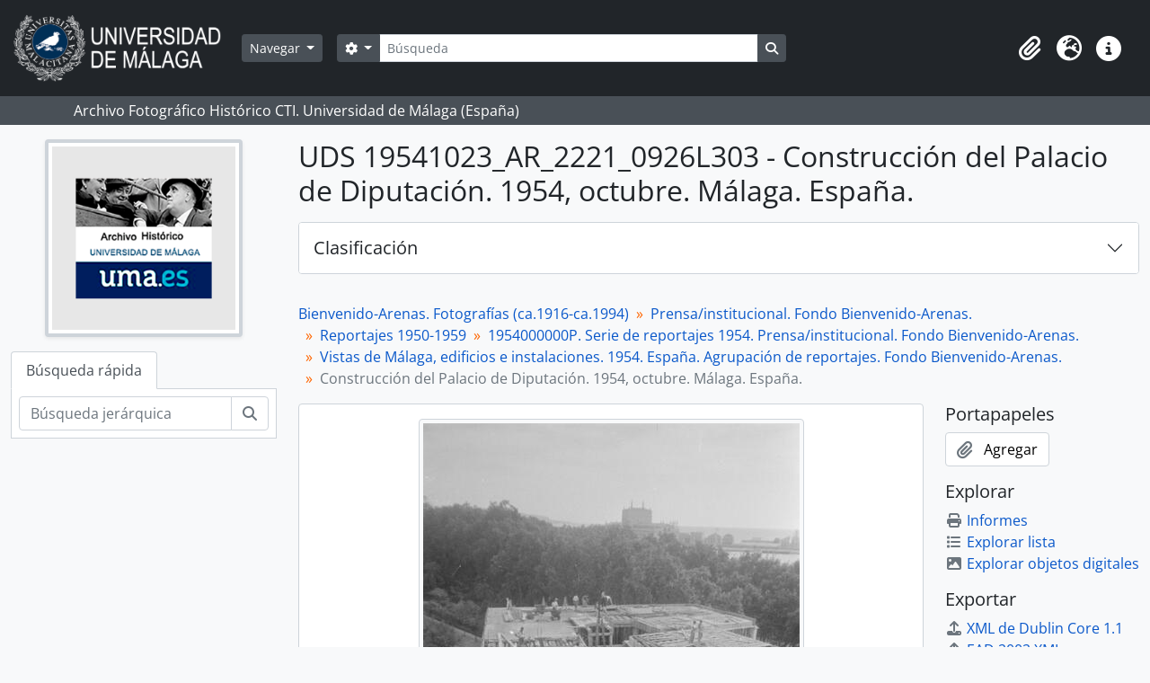

--- FILE ---
content_type: text/html; charset=utf-8
request_url: https://archivo.fotografico.uma.es/historico/index.php/plaza-de-la-marina-1954-septiembre-malaga-espana-3
body_size: 52184
content:
<!DOCTYPE html>
<html lang="es" dir="ltr">
  <head>
    <meta charset="utf-8">
    <meta name="viewport" content="width=device-width, initial-scale=1">
    <title>Construcción del Palacio de Diputación. 1954, octubre. Málaga. España. - ARCHIVO UMA</title>
        <link rel="shortcut icon" href="/historico/favicon.ico">
    <script defer src="/dist/js/vendor.bundle.1697f26639ee588df9ee.js"></script><script defer src="/dist/js/arDominionB5Plugin.bundle.0ac68e6c1a63c312687f.js"></script><link href="/dist/css/arDominionB5Plugin.bundle.33b8488ae3d60e127786.css" rel="stylesheet">
      </head>
  <body class="d-flex flex-column min-vh-100 sfIsadPlugin index">
        <div class="visually-hidden-focusable p-3 border-bottom">
  <a class="btn btn-sm btn-secondary" href="#main-column">
    Skip to main content  </a>
</div>
    



<header id="top-bar" class="navbar navbar-expand-lg navbar-dark bg-dark" role="navigation" aria-label="Main navigation">
  <div class="container-fluid">
          <a class="navbar-brand d-flex flex-wrap flex-lg-nowrap align-items-center py-0 me-0" href="/historico/index.php/" title="Inicio" rel="home">
                  <img alt="AtoM logo" class="d-inline-block my-2 me-3" height="75" src="/historico/plugins/arDominionB5Plugin/images/logo.png" />                      </a>
        <button class="navbar-toggler atom-btn-secondary my-2 me-1 px-1" type="button" data-bs-toggle="collapse" data-bs-target="#navbar-content" aria-controls="navbar-content" aria-expanded="false">
      <i 
        class="fas fa-2x fa-fw fa-bars" 
        data-bs-toggle="tooltip"
        data-bs-placement="bottom"
        title="Toggle navigation"
        aria-hidden="true">
      </i>
      <span class="visually-hidden">Toggle navigation</span>
    </button>
    <div class="collapse navbar-collapse flex-wrap justify-content-end me-1" id="navbar-content">
      <div class="d-flex flex-wrap flex-lg-nowrap flex-grow-1">
        <div class="dropdown my-2 me-3">
  <button class="btn btn-sm atom-btn-secondary dropdown-toggle" type="button" id="browse-menu" data-bs-toggle="dropdown" aria-expanded="false">
    Navegar  </button>
  <ul class="dropdown-menu mt-2" aria-labelledby="browse-menu">
    <li>
      <h6 class="dropdown-header">
        Navegar      </h6>
    </li>
                  <li id="node_home">
          <a class="dropdown-item" href="/historico/index.php/" title="INICIO">INICIO</a>        </li>
                        <li id="node_browseInformationObjects">
          <a class="dropdown-item" href="/historico/index.php/informationobject/browse?sortDir=asc&amp;sort=alphabetic" title="Fondos / colecciones">Fondos / colecciones</a>        </li>
                        <li id="node_BrowseDocuments">
          <a class="dropdown-item" href="/historico/index.php/informationobject/browse?sort=startDate&amp;view=card&amp;sq0=&amp;sf0=&amp;levels=227&amp;onlyMedia=&amp;findingAidStatus=&amp;topLod=0&amp;startDate=&amp;endDate=&amp;rangeType=inclusive" title="Documentos / agrupaciones">Documentos / agrupaciones</a>        </li>
                        <li id="node_browseActors">
          <a class="dropdown-item" href="/historico/index.php/actor/browse" title="Personas / familias / organizaciones">Personas / familias / organizaciones</a>        </li>
                        <li id="node_AdvancedSearchDocuments">
          <a class="dropdown-item" href="/historico/index.php/informationobject/browse?showAdvanced=1&amp;sortDir=desc&amp;sort=startDate&amp;view=card&amp;topLod=0" title="Búsqueda de documentos">Búsqueda de documentos</a>        </li>
                        <li id="node_AdvancedSearchActors">
          <a class="dropdown-item" href="/historico/index.php/actor/browse?showAdvanced=1&amp;topLod=0" title="Búsqueda de agentes">Búsqueda de agentes</a>        </li>
                        <li id="node_browseRepositories">
          <a class="dropdown-item" href="/historico/index.php/repository/browse" title="Archivos">Archivos</a>        </li>
                        <li id="node_browseFunctions">
          <a class="dropdown-item" href="/historico/index.php/function/browse" title="Funciones">Funciones</a>        </li>
                        <li id="node_browseSubjects">
          <a class="dropdown-item" href="/historico/index.php/taxonomy/index/id/35" title="Materias">Materias</a>        </li>
                        <li id="node_browsePlaces">
          <a class="dropdown-item" href="/historico/index.php/taxonomy/index/id/42" title="Lugares">Lugares</a>        </li>
                        <li id="node_browseDigitalObjects">
          <a class="dropdown-item" href="/historico/index.php/informationobject/browse?sort=startDate&amp;view=card&amp;onlyMedia=1&amp;topLod=0&amp;sortDir=desc" title="OBJETOS DIGITALES">OBJETOS DIGITALES</a>        </li>
                        <li id="node_BrowseGenre">
          <a class="dropdown-item" href="/historico/index.php/taxonomy/index/id/78" title="Tipos documentales">Tipos documentales</a>        </li>
                        <li id="node_about">
          <a class="dropdown-item" href="/historico/index.php/about" title="Quienes somos">Quienes somos</a>        </li>
                        <li id="node_search">
          <a class="dropdown-item" href="/historico/index.php/how-to-search" title="Búsquedas">Búsquedas</a>        </li>
            </ul>
</div>
        <form
  id="search-box"
  class="d-flex flex-grow-1 my-2"
  role="search"
  action="/historico/index.php/informationobject/browse">
  <h2 class="visually-hidden">Búsqueda</h2>
  <input type="hidden" name="topLod" value="0">
  <input type="hidden" name="sort" value="relevance">
  <div class="input-group flex-nowrap">
    <button
      id="search-box-options"
      class="btn btn-sm atom-btn-secondary dropdown-toggle"
      type="button"
      data-bs-toggle="dropdown"
      data-bs-auto-close="outside"
      aria-expanded="false">
      <i class="fas fa-cog" aria-hidden="true"></i>
      <span class="visually-hidden">Search options</span>
    </button>
    <div class="dropdown-menu mt-2" aria-labelledby="search-box-options">
            <a class="dropdown-item" href="/historico/index.php/informationobject/browse?showAdvanced=1&topLod=0">
        Búsqueda avanzada      </a>
    </div>
    <input
      id="search-box-input"
      class="form-control form-control-sm dropdown-toggle"
      type="search"
      name="query"
      autocomplete="off"
      value=""
      placeholder="Búsqueda"
      data-url="/historico/index.php/search/autocomplete"
      data-bs-toggle="dropdown"
      aria-label="Búsqueda"
      aria-expanded="false">
    <ul id="search-box-results" class="dropdown-menu mt-2" aria-labelledby="search-box-input"></ul>
    <button class="btn btn-sm atom-btn-secondary" type="submit">
      <i class="fas fa-search" aria-hidden="true"></i>
      <span class="visually-hidden">Search in browse page</span>
    </button>
  </div>
</form>
      </div>
      <div class="d-flex flex-nowrap flex-column flex-lg-row align-items-strech align-items-lg-center">
        <ul class="navbar-nav mx-lg-2">
                    <li class="nav-item dropdown d-flex flex-column">
  <a
    class="nav-link dropdown-toggle d-flex align-items-center p-0"
    href="#"
    id="clipboard-menu"
    role="button"
    data-bs-toggle="dropdown"
    aria-expanded="false"
    data-total-count-label="registros añadidos"
    data-alert-close="Cerrar"
    data-load-alert-message="There was an error loading the clipboard content."
    data-export-alert-message="The clipboard is empty for this entity type."
    data-export-check-url="/historico/index.php/clipboard/exportCheck"
    data-delete-alert-message="Nota: los elementos del portapapeles no seleccionados en esta página se eliminarán del portapapeles cuando se actualice la página. Puede volver a seleccionarlos ahora o recargar la página para eliminarlos por completo. El uso de los botones de ordenación o de vista previa de impresión también provocará una recarga de la página - así que ¡se perderá todo lo que no esté seleccionado en ese momento!">
    <i
      class="fas fa-2x fa-fw fa-paperclip px-0 px-lg-2 py-2"
      data-bs-toggle="tooltip"
      data-bs-placement="bottom"
      data-bs-custom-class="d-none d-lg-block"
      title="Clipboard"
      aria-hidden="true">
    </i>
    <span class="d-lg-none mx-1" aria-hidden="true">
      Clipboard    </span>
    <span class="visually-hidden">
      Clipboard    </span>
  </a>
  <ul class="dropdown-menu dropdown-menu-end mb-2" aria-labelledby="clipboard-menu">
    <li>
      <h6 class="dropdown-header">
        Clipboard      </h6>
    </li>
    <li class="text-muted text-nowrap px-3 pb-2">
      <span
        id="counts-block"
        data-information-object-label="Documentos"
        data-actor-object-label="Personas / familias / organizaciones"
        data-repository-object-label="Archivos">
      </span>
    </li>
                  <li id="node_clearClipboard">
          <a class="dropdown-item" href="/historico/index.php/" title="Quitar las selecciones">Quitar las selecciones</a>        </li>
                        <li id="node_goToClipboard">
          <a class="dropdown-item" href="/historico/index.php/clipboard/view" title="Ir al portapapeles">Ir al portapapeles</a>        </li>
                        <li id="node_loadClipboard">
          <a class="dropdown-item" href="/historico/index.php/clipboard/load" title="Cargar el portapapeles">Cargar el portapapeles</a>        </li>
                        <li id="node_saveClipboard">
          <a class="dropdown-item" href="/historico/index.php/clipboard/save" title="Guardar el portapapeles">Guardar el portapapeles</a>        </li>
            </ul>
</li>
                      <li class="nav-item dropdown d-flex flex-column">
  <a
    class="nav-link dropdown-toggle d-flex align-items-center p-0"
    href="#"
    id="language-menu"
    role="button"
    data-bs-toggle="dropdown"
    aria-expanded="false">
    <i
      class="fas fa-2x fa-fw fa-globe-europe px-0 px-lg-2 py-2"
      data-bs-toggle="tooltip"
      data-bs-placement="bottom"
      data-bs-custom-class="d-none d-lg-block"
      title="Idiomas"
      aria-hidden="true">
    </i>
    <span class="d-lg-none mx-1" aria-hidden="true">
      Idiomas    </span>
    <span class="visually-hidden">
      Idiomas    </span>  
  </a>
  <ul class="dropdown-menu dropdown-menu-end mb-2" aria-labelledby="language-menu">
    <li>
      <h6 class="dropdown-header">
        Idiomas      </h6>
    </li>
          <li>
        <a class="dropdown-item" href="/historico/index.php/plaza-de-la-marina-1954-septiembre-malaga-espana-3;isad?sf_culture=en" title="English">English</a>      </li>
          <li>
        <a class="dropdown-item" href="/historico/index.php/plaza-de-la-marina-1954-septiembre-malaga-espana-3;isad?sf_culture=es" title="Español">Español</a>      </li>
      </ul>
</li>
                    <li class="nav-item dropdown d-flex flex-column">
  <a
    class="nav-link dropdown-toggle d-flex align-items-center p-0"
    href="#"
    id="quick-links-menu"
    role="button"
    data-bs-toggle="dropdown"
    aria-expanded="false">
    <i
      class="fas fa-2x fa-fw fa-info-circle px-0 px-lg-2 py-2"
      data-bs-toggle="tooltip"
      data-bs-placement="bottom"
      data-bs-custom-class="d-none d-lg-block"
      title="Enlaces rápidos"
      aria-hidden="true">
    </i>
    <span class="d-lg-none mx-1" aria-hidden="true">
      Enlaces rápidos    </span> 
    <span class="visually-hidden">
      Enlaces rápidos    </span>
  </a>
  <ul class="dropdown-menu dropdown-menu-end mb-2" aria-labelledby="quick-links-menu">
    <li>
      <h6 class="dropdown-header">
        Enlaces rápidos      </h6>
    </li>
      </ul>
</li>
        </ul>
              </div>
    </div>
  </div>
</header>

  <div class="bg-secondary text-white">
    <div class="container-xl py-1">
      Archivo Fotográfico Histórico CTI. Universidad de Málaga (España)    </div>
  </div>
    
<div id="wrapper" class="container-xxl pt-3 flex-grow-1">
            <div class="row">
    <div id="sidebar" class="col-md-3">
          
  <div class="repository-logo mb-3 mx-auto">
    <a class="text-decoration-none" href="/historico/index.php/archivo-historico-de-la-universidad-de-malaga">
      <img alt="Ir a Archivo Histórico CTI. Universidad de Málaga (España)" class="img-fluid img-thumbnail border-4 shadow-sm bg-white" src="/historico/uploads/r/archivo-historico-de-la-universidad-de-malaga/conf/logo.png" />    </a>
  </div>

<ul class="nav nav-tabs border-0" id="treeview-menu" role="tablist">

  
  <li class="nav-item" role="presentation">
    <button
        class="nav-link active"
        id="treeview-search-tab"
        data-bs-toggle="tab"
        data-bs-target="#treeview-search"
        type="button"
        role="tab"
        aria-controls="treeview-search"
        aria-selected="true">
        Búsqueda rápida      </button>
  </li>

</ul>

<div class="tab-content mb-3" id="treeview-content">

      <div id="fullwidth-treeview-active" data-treeview-alert-close="Cerrar" hidden>
      <input type="button" id="fullwidth-treeview-more-button" class="btn btn-sm atom-btn-white" data-label="%1% más" value="" />
      <input type="button" id="fullwidth-treeview-reset-button" class="btn btn-sm atom-btn-white" value="Reiniciar" />
      <span
        id="fullwidth-treeview-configuration"
        data-collection-url="/historico/index.php/bienvenido-arenas-ca-1910-ca-1994"
        data-collapse-enabled="yes"
        data-opened-text="Clasificación"
        data-closed-text="Clasificación"
        data-items-per-page="50"
        data-enable-dnd="no">
      </span>
    </div>
  
  <div class="tab-pane fade show active" id="treeview-search" role="tabpanel" aria-labelledby="treeview-search-tab">

    <form method="get" role="search" class="p-2 bg-white border" action="/historico/index.php/search?collection=470" data-not-found="No se han encontrado resultados.">
      <div class="input-group">
        <input type="text" name="query" class="form-control" aria-label="Búsqueda jerárquica" placeholder="Búsqueda jerárquica" aria-describedby="treeview-search-submit-button" required>
        <button class="btn atom-btn-white" type="submit" id="treeview-search-submit-button">
          <i aria-hidden="true" class="fas fa-search"></i>
          <span class="visually-hidden">Búsqueda</span>
        </button>
      </div>
    </form>

  </div>

</div>

    </div>
    <div id="main-column" role="main" class="col-md-9">
      
  <h1>UDS 19541023_AR_2221_0926L303 - Construcción del Palacio de Diputación. 1954, octubre. Málaga. España.</h1>

  
      <nav aria-label="breadcrumb" id="breadcrumb">
  <ol class="breadcrumb">
                                      <li class="breadcrumb-item">
            <a href="/historico/index.php/bienvenido-arenas-ca-1910-ca-1994" title="Bienvenido-Arenas. Fotografías (ca.1916-ca.1994)">Bienvenido-Arenas. Fotografías (ca.1916-ca.1994)</a>          </li>
                                          <li class="breadcrumb-item">
            <a href="/historico/index.php/es-29067auma-af08-s01" title="Prensa/institucional. Fondo Bienvenido-Arenas.">Prensa/institucional. Fondo Bienvenido-Arenas.</a>          </li>
                                          <li class="breadcrumb-item">
            <a href="/historico/index.php/es-29067auma-af08-1950-1959re" title="Reportajes 1950-1959">Reportajes 1950-1959</a>          </li>
                                          <li class="breadcrumb-item">
            <a href="/historico/index.php/es-29067auma-af08-1954000000p" title="1954000000P. Serie de reportajes 1954. Prensa/institucional. Fondo Bienvenido-Arenas.">1954000000P. Serie de reportajes 1954. Prensa/institucional. Fondo Bienvenido-Arenas.</a>          </li>
                                          <li class="breadcrumb-item">
            <a href="/historico/index.php/vistas-de-malaga-edificios-e-instalaciones-1954-espana-agrupacion-de-reportajes-fondo-bienvenido-arenas" title="Vistas de Málaga, edificios e instalaciones. 1954. España. Agrupación de reportajes. Fondo Bienvenido-Arenas.">Vistas de Málaga, edificios e instalaciones. 1954. España. Agrupación de reportajes. Fondo Bienvenido-Arenas.</a>          </li>
                                          <li class="breadcrumb-item active" aria-current="page">
            Construcción del Palacio de Diputación. 1954, octubre. Málaga. España.          </li>
                    </ol>
</nav>
  
  
      <div class="row">
        <div class="col-md-9">
          
  
                      <div id="content">
              




    <div class="digital-object-reference text-center p-3 border-bottom">
          

      <a target="_blank" href="https://albumina.cti.uma.es/Catalogo/Sirve/AF0807__19541023_AR_2221_0926L303.jpg" title=""><img alt="Open original Objeto digital" class="img-thumbnail" src="/historico/uploads/r/archivo-historico-de-la-universidad-de-malaga/9/c/e/9ce2e5b21996277f93baf5ac60b3945a477d86e1974b1884627edb3b13938faa/AF0807__19541023_AR_2221_0926L303_141.jpg" /></a>  
      </div>


<section id="identityArea" class="border-bottom">

      <h2 class="h5 mb-0 atom-section-header"><div class="d-flex p-3 border-bottom text-primary">Área de identidad</div></h2>  
  <div class="field text-break row g-0"><h3 class="h6 lh-base m-0 text-muted col-3 border-end text-end p-2">Código de referencia</h3><div class="col-9 p-2">ES 29067AUMA AF08-S01-1954000001V-19541023_AR_2221_0926L303</div></div>
  <div class="field text-break row g-0"><h3 class="h6 lh-base m-0 text-muted col-3 border-end text-end p-2">Título</h3><div class="col-9 p-2">Construcción del Palacio de Diputación. 1954, octubre. Málaga. España.</div></div>
  <div class="field row g-0">
    <h3 class="h6 lh-base m-0 text-muted col-3 border-end text-end p-2">Fecha(s)</h3>    <div class="creationDates col-9 p-2">
      <ul class="m-0 ms-1 ps-3">
                  <li>
            [c] 1954-10-23 (Creación)
          </li>
              </ul>
    </div>
  </div>

  <div class="field text-break row g-0"><h3 class="h6 lh-base m-0 text-muted col-3 border-end text-end p-2">Niveles de descripción</h3><div class="col-9 p-2">UDS</div></div>
  <div class="field text-break row g-0"><h3 class="h6 lh-base m-0 text-muted col-3 border-end text-end p-2">Volumen y soporte</h3><div class="col-9 p-2"><p>1 fotografía de 35 mm; original de cámara, soporte plástico, negativo, monocromo.</p></div></div></section> <!-- /section#identityArea -->

<section id="contextArea" class="border-bottom">

      <h2 class="h5 mb-0 atom-section-header"><div class="d-flex p-3 border-bottom text-primary">Área de contexto</div></h2>  
  <div class="creatorHistories">
          <div class="field row g-0">
      <h3 class="h6 lh-base m-0 text-muted col-3 border-end text-end p-2">Productor / autor</h3>      <div class="col-9 p-2">

        <div class="creator">
                      <a title="Heredado desde Bienvenido-Arenas. Fotografías (ca.1916-ca.1994)" href="/historico/index.php/es-29067auma-ra000001">Estudio Fotográfico Arenas (Málaga, España, ca.1916-ca.1994)</a>                  </div>

                  <div class="datesOfExistence">
            (ca.1916-ca.1994)
          </div>
        
        
      </div>
    </div>
        </div>

  <div class="relatedFunctions">
      </div>

  <div class="repository">
    <div class="field text-break row g-0"><h3 class="h6 lh-base m-0 text-muted col-3 border-end text-end p-2">Archivo</h3><div class="col-9 p-2"><a title="Heredado desde Bienvenido-Arenas. Fotografías (ca.1916-ca.1994)" href="/historico/index.php/archivo-historico-de-la-universidad-de-malaga">Archivo Histórico CTI. Universidad de Málaga (España)</a></div></div>  </div>

      <div class="field text-break row g-0"><h3 class="h6 lh-base m-0 text-muted col-3 border-end text-end p-2">Historia archivística</h3><div class="col-9 p-2"><p>Fotografía del archivo del Estudio Fotográfico Arenas, sito en calle Santa María (Málaga) hasta la década de 1990 cuando pasa a la vivienda particular de Bienvenido Guirado, último propietario del Archivo. En 2008 es adquirido por la Universidad de Málaga y depositado en el Archivo Histórico Fotográfico de la UMA.</p></div></div>  
      <div class="field text-break row g-0"><h3 class="h6 lh-base m-0 text-muted col-3 border-end text-end p-2">Origen del ingreso o transferencia</h3><div class="col-9 p-2"><p>Fuente de adquisición: Guirado Cañete, Bienvenido.<br/>Forma de ingreso: compra.<br/>Fecha de adquisición: 2008.</p></div></div>  
</section> <!-- /section#contextArea -->

<section id="contentAndStructureArea" class="border-bottom">

      <h2 class="h5 mb-0 atom-section-header"><div class="d-flex p-3 border-bottom text-primary">Área de contenido y estructura</div></h2>  
  <div class="field text-break row g-0"><h3 class="h6 lh-base m-0 text-muted col-3 border-end text-end p-2">Alcance y contenido</h3><div class="col-9 p-2"><p>Construcción del Palacio de Diputación. 1954, octubre. Málaga. España.</p></div></div>
      <div class="field text-break row g-0"><h3 class="h6 lh-base m-0 text-muted col-3 border-end text-end p-2">Valoración</h3><div class="col-9 p-2"><p>Conservación definitiva.</p></div></div>  
  <div class="field text-break row g-0"><h3 class="h6 lh-base m-0 text-muted col-3 border-end text-end p-2">Acumulaciones</h3><div class="col-9 p-2"></div></div>
  <div class="field text-break row g-0"><h3 class="h6 lh-base m-0 text-muted col-3 border-end text-end p-2">Organización</h3><div class="col-9 p-2"></div></div></section> <!-- /section#contentAndStructureArea -->

<section id="conditionsOfAccessAndUseArea" class="border-bottom">

      <h2 class="h5 mb-0 atom-section-header"><div class="d-flex p-3 border-bottom text-primary">Área de condiciones de acceso y uso</div></h2>  
  <div class="field text-break row g-0"><h3 class="h6 lh-base m-0 text-muted col-3 border-end text-end p-2">Condiciones de acceso</h3><div class="col-9 p-2"><p>Dominio público</p></div></div>
  <div class="field text-break row g-0"><h3 class="h6 lh-base m-0 text-muted col-3 border-end text-end p-2">Condiciones de reproducción</h3><div class="col-9 p-2"><p>El uso es libre, sin más limitación que hacer constar los datos de procedencia del documento: Productor/autor, título, archivo en el que se custodia y código de referencia.</p></div></div>
  <div class="field text-break row g-0"><h3 class="h6 lh-base m-0 text-muted col-3 border-end text-end p-2">Idioma del material</h3><div class="col-9 p-2"><ul class="m-0 ms-1 ps-3"><li>español</li></ul></div></div>
  <div class="field text-break row g-0"><h3 class="h6 lh-base m-0 text-muted col-3 border-end text-end p-2">Escritura del material</h3><div class="col-9 p-2"><ul class="m-0 ms-1 ps-3"><li>latín</li></ul></div></div>
  <div class="field text-break row g-0"><h3 class="h6 lh-base m-0 text-muted col-3 border-end text-end p-2">Notas sobre las lenguas y escrituras</h3><div class="col-9 p-2"></div></div>
      <div class="field text-break row g-0"><h3 class="h6 lh-base m-0 text-muted col-3 border-end text-end p-2">Características físicas y requisitos técnicos</h3><div class="col-9 p-2"><p>Buen estado de conservación.<br/>Se requiere una mesa de luz para visualización de negativos.</p></div></div>  
  <div class="field text-break row g-0"><h3 class="h6 lh-base m-0 text-muted col-3 border-end text-end p-2">Instrumentos de descripción</h3><div class="col-9 p-2"><p>Inventario de reportajes.</p></div></div>
  <div class="field row g-0">
  <h3 class="h6 lh-base m-0 text-muted col-3 border-end text-end p-2"></h3>  <div class="findingAidLink col-9 p-2">
    <a href="/historico/" target="_blank"></a>
  </div>
</div>

</section> <!-- /section#conditionsOfAccessAndUseArea -->

<section id="alliedMaterialsArea" class="border-bottom">

      <h2 class="h5 mb-0 atom-section-header"><div class="d-flex p-3 border-bottom text-primary">Área de materiales relacionados</div></h2>  
  <div class="field text-break row g-0"><h3 class="h6 lh-base m-0 text-muted col-3 border-end text-end p-2">Existencia y localización de originales</h3><div class="col-9 p-2"><p>Original fotográfico en el Archivo Histórico Fotográfico de la Universidad de Málaga (AHUMA-AF).</p></div></div>
  <div class="field text-break row g-0"><h3 class="h6 lh-base m-0 text-muted col-3 border-end text-end p-2">Existencia y localización de copias</h3><div class="col-9 p-2"><p>Reproducción digital en el Archivo Histórico Fotográfico de la Universidad de Málaga (AHUMA-AF).<br/>1 Fotografía [3700 x 2500 píxeles], digital (escáner Iqsmart 3 Kodak - 9 Mp - raw 16 bits) negativo, monocromo.<br/>Formatos de archivo: raw, tif y jpeg.</p></div></div>
  <div class="field text-break row g-0"><h3 class="h6 lh-base m-0 text-muted col-3 border-end text-end p-2">Unidades de descripción relacionadas</h3><div class="col-9 p-2"></div></div>
  <div class="relatedMaterialDescriptions">
    <div class="field row g-0">

      <h3 class="h6 lh-base m-0 text-muted col-3 border-end text-end p-2">Descripciones relacionadas</h3>  
  <div class="col-9 p-2">
    <ul class="m-0 ms-1 ps-3">
                              </ul>
  </div>

</div>
  </div>

  </section> <!-- /section#alliedMaterialsArea -->

<section id="notesArea" class="border-bottom">

      <h2 class="h5 mb-0 atom-section-header"><div class="d-flex p-3 border-bottom text-primary">Área de notas</div></h2>  
        
  <div class="alternativeIdentifiers">
    <div class="field row g-0">

  <h3 class="h6 lh-base m-0 text-muted col-3 border-end text-end p-2">Identificador/es alternativo(os)</h3>
  <div class="col-9 p-2">
      </div>

</div>
  </div>
</section> <!-- /section#notesArea -->

<section id="accessPointsArea" class="border-bottom">

      <h2 class="h5 mb-0 atom-section-header"><div class="d-flex p-3 border-bottom text-primary">Puntos de acceso</div></h2>  
  <div class="subjectAccessPoints">
    <div class="field row g-0">

      <h3 class="h6 lh-base m-0 text-muted col-3 border-end text-end p-2">Años / conceptos / objetos / acontecimientos</h3>  
  <div class="col-9 p-2">
    <ul class="m-0 ms-1 ps-3">
              <li>
                                                                                      <a href="/historico/index.php/es-29067auma-fe000000" title="N-Fechas">N-Fechas</a>                                                            &raquo;
                                      <a href="/historico/index.php/anos" title="Años">Años</a>                                                            &raquo;
                                      <a href="/historico/index.php/1954" title="1954">1954</a>                              </li>
              <li>
                                                                                      <a href="/historico/index.php/arquitectura" title="Lugares/edificaciones-t">Lugares/edificaciones-t</a>                                                            &raquo;
                                      <a href="/historico/index.php/calles" title="Calles">Calles</a>                              </li>
              <li>
                                                                                      <a href="/historico/index.php/edificaciones" title="Lugares / edificaciones-n">Lugares / edificaciones-n</a>                                                            &raquo;
                                      <a href="/historico/index.php/edificio-de-la-caja-de-ahorros-de-ronda-plaza-de-la-marina-3-malaga-espana" title="Edificio de la Caja de Ahorros de Ronda (Plaza de la Marina 3, Málaga, España)">Edificio de la Caja de Ahorros de Ronda (Plaza de la Marina 3, Málaga, España)</a>                              </li>
              <li>
                                                                                      <a href="/historico/index.php/edificaciones" title="Lugares / edificaciones-n">Lugares / edificaciones-n</a>                                                            &raquo;
                                      <a href="/historico/index.php/palacio-de-la-diputacion-plaza-de-la-marina-4-malaga-espana" title="Palacio de la Diputación (Plaza de la Marina 4, Málaga, España)">Palacio de la Diputación (Plaza de la Marina 4, Málaga, España)</a>                              </li>
              <li>
                                                                                      <a href="/historico/index.php/arquitectura" title="Lugares/edificaciones-t">Lugares/edificaciones-t</a>                                                            &raquo;
                                      <a href="/historico/index.php/edificios" title="Edificios">Edificios</a>                              </li>
              <li>
                                                                                      <a href="/historico/index.php/ocupaciones" title="Actividades-t">Actividades-t</a>                                                            &raquo;
                                      <a href="/historico/index.php/obras" title="Obras (construcción)">Obras (construcción)</a>                              </li>
              <li>
                                                                                      <a href="/historico/index.php/sociedad-y-trabajo" title="Organizaciones-tz">Organizaciones-tz</a>                                                            &raquo;
                                      <a href="/historico/index.php/comercios" title="Comercios/servicios">Comercios/servicios</a>                                                            &raquo;
                                      <a href="/historico/index.php/hoteles" title="Hoteles">Hoteles</a>                              </li>
          </ul>
  </div>

</div>
  </div>

  <div class="placeAccessPoints">
    <div class="field row g-0">

      <h3 class="h6 lh-base m-0 text-muted col-3 border-end text-end p-2">Lugares</h3>  
  <div class="col-9 p-2">
    <ul class="m-0 ms-1 ps-3">
              <li>
                                                                                      <a href="/historico/index.php/es-29067auma-lu000000" title="Lugar">Lugar</a>                                                            &raquo;
                                      <a href="/historico/index.php/andalucia-espana" title="Andalucía">Andalucía</a>                                                            &raquo;
                                      <a href="/historico/index.php/malaga-espana" title="Málaga (España)">Málaga (España)</a>                              </li>
              <li>
                                                                                      <a href="/historico/index.php/es-29067auma-lu000000" title="Lugar">Lugar</a>                                                            &raquo;
                                      <a href="/historico/index.php/andalucia-espana" title="Andalucía">Andalucía</a>                                                            &raquo;
                                      <a href="/historico/index.php/malaga-espana" title="Málaga (España)">Málaga (España)</a>                                                            &raquo;
                                      <a href="/historico/index.php/plaza-de-la-marina-malaga-espana" title="Plaza de la Marina (Málaga, España)">Plaza de la Marina (Málaga, España)</a>                              </li>
              <li>
                                                                                      <a href="/historico/index.php/es-29067auma-lu000000" title="Lugar">Lugar</a>                                                            &raquo;
                                      <a href="/historico/index.php/andalucia-espana" title="Andalucía">Andalucía</a>                                                            &raquo;
                                      <a href="/historico/index.php/malaga-espana" title="Málaga (España)">Málaga (España)</a>                                                            &raquo;
                                      <a href="/historico/index.php/calle-molina-lario-malaga-espana" title="Calle Molina Lario (Málaga, España)">Calle Molina Lario (Málaga, España)</a>                              </li>
          </ul>
  </div>

</div>
  </div>

  <div class="nameAccessPoints">
    <div class="field row g-0">

      <h3 class="h6 lh-base m-0 text-muted col-3 border-end text-end p-2">Agentes</h3>  
  <div class="col-9 p-2">
    <ul class="m-0 ms-1 ps-3">
                            
          </ul>
  </div>

</div>
  </div>

  <div class="genreAccessPoints">
    <div class="field row g-0">

      <h3 class="h6 lh-base m-0 text-muted col-3 border-end text-end p-2">Tipos documentales</h3>  
  <div class="col-9 p-2">
    <ul class="m-0 ms-1 ps-3">
              <li>
                                                                        <a href="/historico/index.php/documentos-en-imagen" title="Documentos en imagen">Documentos en imagen</a>                  </li>
              <li>
                                                                        <a href="/historico/index.php/photographs" title="Fotografías">Fotografías</a>                  </li>
              <li>
                                                                        <a href="/historico/index.php/negativos-fotograficos" title="Negativos fotográficos">Negativos fotográficos</a>                  </li>
          </ul>
  </div>

</div>
  </div>
</section> <!-- /section#accessPointsArea -->

<section id="descriptionControlArea" class="border-bottom">

      <h2 class="h5 mb-0 atom-section-header"><div class="d-flex p-3 border-bottom text-primary">Área de control de la descripción</div></h2>  
      <div class="field text-break row g-0"><h3 class="h6 lh-base m-0 text-muted col-3 border-end text-end p-2">Identificador de la descripción</h3><div class="col-9 p-2"></div></div>  
      <div class="field text-break row g-0"><h3 class="h6 lh-base m-0 text-muted col-3 border-end text-end p-2">Identificador de la institución</h3><div class="col-9 p-2"></div></div>  
      <div class="field text-break row g-0"><h3 class="h6 lh-base m-0 text-muted col-3 border-end text-end p-2">Reglas y/o convenciones usadas</h3><div class="col-9 p-2"><p>Normas de estructura de datos básica: ISAD (G). Norma Internacional de Descripción Archivística general. 2.ª ed. 2000.<br/>Normas de estructura de datos básica: ISAAR (CPF). Norma Internacional sobre los Registros de Autoridad de Archivos relativos a Instituciones, Personas y Familias. 2ª ed. Viena: Consejo Internacional de Archivos, 2004.<br/>Normas de estructura de datos básica: ISDF. Norma internacional para la descripción de funciones. 1.ª ed. 2007.<br/>Normas de estructura de datos básica: ISDIAH. Norma Internacional para describir instituciones que custodian fondos de archivo.  1.ª ed. 2008.<br/>Normas de codificación de datos: EAC-CPF. Contexto Archivístico Codificado. Instituciones, Personas y Familias. 2011<br/>Normas de codificación de datos: EAD. Descripción de Archivo codificado. 2002<br/>Normas de codificación de fechas: ISO 8601-1:2019. Date and time. Representations for information interchange. Part 1: Basic rules.<br/>Normas de codificación de fechas: ISO 8601-2:2019. Date and time. Representations for information interchange. Part 2: Extensions.<br/>Normas de codificación de institución: ISO 15511:2019. Information and documentation. International standard identifier for libraries and related organizations (ISIL).<br/>Normas de codificación de lengua: ISO 639-2:1998. Codes for the representation of names of languages. Part 2: Alpha-3 code.<br/>Normas de codificación de escritura: ISO 15924. Codes for the representation of names of scripts.<br/>Normas de codificación de país: ISO 3166-1. Codes for the representation of names of countries and their subdivisions. Part 1: Country codes.<br/>Normas de referencias bibliográficas: UNE-ISO 690:2013. Información y documentación. Directrices para la redacción de referencias bibliográficas y de citas de recursos de información.<br/>Normas para la elaboración de Puntos de Acceso normalizados: NPA1. Instituciones, personas, familias, lugares y materias en el sistema de descripción archivística de los Archivos Estatales. 1º Versión. 2012.<br/>Normas de modelo de datos para sistemas de organización del conocimiento: SKOS. Simple Knowledge Organization System Reference. 2009<br/>Normas de modelo de datos para sistemas de organización del conocimiento: UNE-ISO 25964-1:2014. Información y documentación. Tesauros e interoperabilidad con otros vocabularios. Parte 1: Tesauros para la recuperación de la información.<br/>Normas de modelo de datos para sistemas de organización del conocimiento: UNE-ISO 25964-2:2016. Información y documentación. Tesauros e interoperabilidad con otros vocabularios. Parte 2: Interoperabilidad con otros vocabularios.</p></div></div>  
      <div class="field text-break row g-0"><h3 class="h6 lh-base m-0 text-muted col-3 border-end text-end p-2">Estado de elaboración</h3><div class="col-9 p-2">Final</div></div>  
      <div class="field text-break row g-0"><h3 class="h6 lh-base m-0 text-muted col-3 border-end text-end p-2">Nivel de detalle</h3><div class="col-9 p-2">Completo</div></div>  
      <div class="field text-break row g-0"><h3 class="h6 lh-base m-0 text-muted col-3 border-end text-end p-2">Fechas de creación revisión eliminación</h3><div class="col-9 p-2"><p>2021-11-16. Creación.</p></div></div>  
      <div class="field text-break row g-0"><h3 class="h6 lh-base m-0 text-muted col-3 border-end text-end p-2">Idioma(s)</h3><div class="col-9 p-2"><ul class="m-0 ms-1 ps-3"><li>español</li></ul></div></div>  
      <div class="field text-break row g-0"><h3 class="h6 lh-base m-0 text-muted col-3 border-end text-end p-2">Escritura(s)</h3><div class="col-9 p-2"><ul class="m-0 ms-1 ps-3"><li>latín</li></ul></div></div>  
      <div class="field text-break row g-0"><h3 class="h6 lh-base m-0 text-muted col-3 border-end text-end p-2">Fuentes</h3><div class="col-9 p-2"><p>Información manuscrita en contenedores originales.</p></div></div>  
            <div class="field text-break row g-0"><h3 class="h6 lh-base m-0 text-muted col-3 border-end text-end p-2">Nota del archivista</h3><div class="col-9 p-2"><p>Descripción realizada por Mercedes Jiménez Bolívar.</p></div></div>      
</section> <!-- /section#descriptionControlArea -->



  <div class="digitalObjectMetadata">
    
  <section>

                  <h2 class="h5 mb-0 atom-section-header"><div class="d-flex p-3 border-bottom text-primary">Objeto digital metadatos</div></h2>
    <div class="accordion accordion-flush">

      
      
        <div class="accordion-item rounded-bottom">
          <h3 class="accordion-header" id="access-heading">
            <button class="accordion-button" type="button" data-bs-toggle="collapse" data-bs-target="#access-collapse" aria-expanded="true" aria-controls="access-collapse">
              Copias de Acceso            </button>
          </h3>
          <div id="access-collapse" class="accordion-collapse collapse show" aria-labelledby="access-heading">
            <div class="accordion-body p-0">
              
                <div class="row g-0">

                  <h3 class="h6 lh-base m-0 text-muted col-3 border-end text-end p-2">Archivo maestro<i class="fa fa-file ms-2 text-dark" aria-hidden="true"></i></h3>

                  <div class="digital-object-metadata-body col-9 p-2">
                    
                    
                                          <div class="field text-break d-flex flex-wrap"><h4 class="h6 lh-base m-0 text-muted me-2">URL</h4><div><p><a href="https://albumina.cti.uma.es/Catalogo/Sirve/AF0807__19541023_AR_2221_0926L303.jpg">https://albumina.cti.uma.es/Catalogo/Sirve/AF0807__19541023_AR_2221_0926L303.jpg</a></p></div></div>                    
                    
                                          <div class="field text-break d-flex flex-wrap"><h4 class="h6 lh-base m-0 text-muted me-2">Tipo de soporte</h4><div>Imagen</div></div>                    
                                          <div class="field text-break d-flex flex-wrap"><h4 class="h6 lh-base m-0 text-muted me-2">Tipo de documento MIME</h4><div>image/jpeg</div></div>                    
                                          <div class="field text-break d-flex flex-wrap"><h4 class="h6 lh-base m-0 text-muted me-2">Tamaño del archivo</h4><div>2.1 MiB</div></div>                    
                    
                                      </div>

                </div>

              
              
                          </div>
          </div>
        </div>

      
    </div>

  </section>
  </div>

  <div class="digitalObjectRights">
    
<section>

  <h2 class="h5 mb-0 atom-section-header"><div class="d-flex p-3 border-bottom text-primary">Objeto digital (URI externo), área de permisos</div></h2>
  
</section>

<section>

  
    <h2 class="h5 mb-0 atom-section-header"><div class="d-flex p-3 border-bottom text-primary">Objeto digital (Referencia), área de permisos</div></h2>
    
  
</section>

<section>

  
    <h2 class="h5 mb-0 atom-section-header"><div class="d-flex p-3 border-bottom text-primary">Objeto digital (Miniatura), área de permisos</div></h2>
    
  
</section>
  </div>


<section id="accessionArea" class="border-bottom">

  <h2 class="h5 mb-0 atom-section-header"><div class="d-flex p-3 border-bottom text-primary">Área de Ingreso</div></h2>
  <div class="accessions">
      </div>

</section> <!-- /section#accessionArea -->


            </div>
                              </div>
        <div id="context-menu" class="col-md-3">
          
  <nav>

    <section id="action-icons">

  <h4 class="h5 mb-2">Portapapeles</h4>
  <ul class="list-unstyled">
    <li>
      <button
  class="btn atom-btn-white ms-auto active-primary clipboard"
  data-clipboard-slug="plaza-de-la-marina-1954-septiembre-malaga-espana-3"
  data-clipboard-type="informationObject"
    data-title="Agregar"
  data-alt-title="Eliminar">
  <i class="fas fa-lg fa-paperclip" aria-hidden="true"></i>
  <span class="ms-2">
    Agregar  </span>
</button>
    </li>
  </ul>

  <h4 class="h5 mb-2">Explorar</h4>
  <ul class="list-unstyled">

    <li>
      <a class="atom-icon-link" href="/historico/index.php/plaza-de-la-marina-1954-septiembre-malaga-espana-3/informationobject/reports">
        <i class="fas fa-fw fa-print me-1" aria-hidden="true">
        </i>Informes      </a>
    </li>

    
    <li>
              <a class="atom-icon-link" href="/historico/index.php/informationobject/browse?collection=470&topLod=0">
              <i class="fas fa-fw fa-list me-1" aria-hidden="true">
        </i>Explorar lista      </a>
    </li>

          <li>
        <a class="atom-icon-link" href="/historico/index.php/informationobject/browse?collection=470&topLod=0&view=card&onlyMedia=1">
          <i class="fas fa-fw fa-image me-1" aria-hidden="true">
          </i>Explorar objetos digitales        </a>
      </li>
      </ul>

  
  <h4 class="h5 mb-2">Exportar</h4>
  <ul class="list-unstyled">
          <li>
        <a class="atom-icon-link" href="https://archivo.fotografico.uma.es/historico/downloads/exports/dc/503dc6ccfb839c1a40168112c836c149.dc.xml">
          <i class="fas fa-fw fa-upload me-1" aria-hidden="true">
          </i>XML de Dublin Core 1.1        </a>
      </li>
    
          <li>
        <a class="atom-icon-link" href="https://archivo.fotografico.uma.es/historico/downloads/exports/ead/26337353b7962f533d78c762373b3318.ead.xml">
          <i class="fas fa-fw fa-upload me-1" aria-hidden="true">
          </i>EAD 2002 XML        </a>
      </li>
    
      </ul>

  
  
</section>

    <div class="field">

      <h4 class="h5 mb-2">Materias relacionadas</h4>
  
  <div>
    <ul class="list-unstyled">
              <li>
                                                                                      <a href="/historico/index.php/es-29067auma-fe000000" title="N-Fechas">N-Fechas</a>                                                            &raquo;
                                      <a href="/historico/index.php/anos" title="Años">Años</a>                                                            &raquo;
                                      <a href="/historico/index.php/1954" title="1954">1954</a>                              </li>
              <li>
                                                                                      <a href="/historico/index.php/arquitectura" title="Lugares/edificaciones-t">Lugares/edificaciones-t</a>                                                            &raquo;
                                      <a href="/historico/index.php/calles" title="Calles">Calles</a>                              </li>
              <li>
                                                                                      <a href="/historico/index.php/edificaciones" title="Lugares / edificaciones-n">Lugares / edificaciones-n</a>                                                            &raquo;
                                      <a href="/historico/index.php/edificio-de-la-caja-de-ahorros-de-ronda-plaza-de-la-marina-3-malaga-espana" title="Edificio de la Caja de Ahorros de Ronda (Plaza de la Marina 3, Málaga, España)">Edificio de la Caja de Ahorros de Ronda (Plaza de la Marina 3, Málaga, España)</a>                              </li>
              <li>
                                                                                      <a href="/historico/index.php/edificaciones" title="Lugares / edificaciones-n">Lugares / edificaciones-n</a>                                                            &raquo;
                                      <a href="/historico/index.php/palacio-de-la-diputacion-plaza-de-la-marina-4-malaga-espana" title="Palacio de la Diputación (Plaza de la Marina 4, Málaga, España)">Palacio de la Diputación (Plaza de la Marina 4, Málaga, España)</a>                              </li>
              <li>
                                                                                      <a href="/historico/index.php/arquitectura" title="Lugares/edificaciones-t">Lugares/edificaciones-t</a>                                                            &raquo;
                                      <a href="/historico/index.php/edificios" title="Edificios">Edificios</a>                              </li>
              <li>
                                                                                      <a href="/historico/index.php/ocupaciones" title="Actividades-t">Actividades-t</a>                                                            &raquo;
                                      <a href="/historico/index.php/obras" title="Obras (construcción)">Obras (construcción)</a>                              </li>
              <li>
                                                                                      <a href="/historico/index.php/sociedad-y-trabajo" title="Organizaciones-tz">Organizaciones-tz</a>                                                            &raquo;
                                      <a href="/historico/index.php/comercios" title="Comercios/servicios">Comercios/servicios</a>                                                            &raquo;
                                      <a href="/historico/index.php/hoteles" title="Hoteles">Hoteles</a>                              </li>
          </ul>
  </div>

</div>

    <div class="field">

      <h4 class="h5 mb-2">Personas y organizaciones relacionadas</h4>
  
  <div>
    <ul class="list-unstyled">
                            
          </ul>
  </div>

</div>

    <div class="field">

      <h4 class="h5 mb-2">Tipos relacionados</h4>
  
  <div>
    <ul class="list-unstyled">
              <li>
                                                                        <a href="/historico/index.php/documentos-en-imagen" title="Documentos en imagen">Documentos en imagen</a>                  </li>
              <li>
                                                                        <a href="/historico/index.php/photographs" title="Fotografías">Fotografías</a>                  </li>
              <li>
                                                                        <a href="/historico/index.php/negativos-fotograficos" title="Negativos fotográficos">Negativos fotográficos</a>                  </li>
          </ul>
  </div>

</div>

    <div class="field">

      <h4 class="h5 mb-2">Lugares relacionados</h4>
  
  <div>
    <ul class="list-unstyled">
              <li>
                                                                                      <a href="/historico/index.php/es-29067auma-lu000000" title="Lugar">Lugar</a>                                                            &raquo;
                                      <a href="/historico/index.php/andalucia-espana" title="Andalucía">Andalucía</a>                                                            &raquo;
                                      <a href="/historico/index.php/malaga-espana" title="Málaga (España)">Málaga (España)</a>                              </li>
              <li>
                                                                                      <a href="/historico/index.php/es-29067auma-lu000000" title="Lugar">Lugar</a>                                                            &raquo;
                                      <a href="/historico/index.php/andalucia-espana" title="Andalucía">Andalucía</a>                                                            &raquo;
                                      <a href="/historico/index.php/malaga-espana" title="Málaga (España)">Málaga (España)</a>                                                            &raquo;
                                      <a href="/historico/index.php/plaza-de-la-marina-malaga-espana" title="Plaza de la Marina (Málaga, España)">Plaza de la Marina (Málaga, España)</a>                              </li>
              <li>
                                                                                      <a href="/historico/index.php/es-29067auma-lu000000" title="Lugar">Lugar</a>                                                            &raquo;
                                      <a href="/historico/index.php/andalucia-espana" title="Andalucía">Andalucía</a>                                                            &raquo;
                                      <a href="/historico/index.php/malaga-espana" title="Málaga (España)">Málaga (España)</a>                                                            &raquo;
                                      <a href="/historico/index.php/calle-molina-lario-malaga-espana" title="Calle Molina Lario (Málaga, España)">Calle Molina Lario (Málaga, España)</a>                              </li>
          </ul>
  </div>

</div>

          <section id="physical-objects">

  <h4 class="h5 mb-2">Objeto físico</h4>
  <ul class="list-unstyled">

          <li>

                  Carpeta de 4 anillas:
        
        <span>AF0807. Reportajes 35 mm / 6x6 cm. Fondo Bienvenido Arenas</span>
        
      </li>
    
  </ul>

</section>
    
  </nav>

        </div>
      </div>
    </div>
  </div>
</div>

        <footer>

  
  
  <div id="print-date">
    Imprimido: 2026-01-27  </div>

  <div id="js-i18n">
    <div id="read-more-less-links"
      data-read-more-text="Read more" 
      data-read-less-text="Read less">
    </div>
  </div>

</footer>

  </body>
</html>
